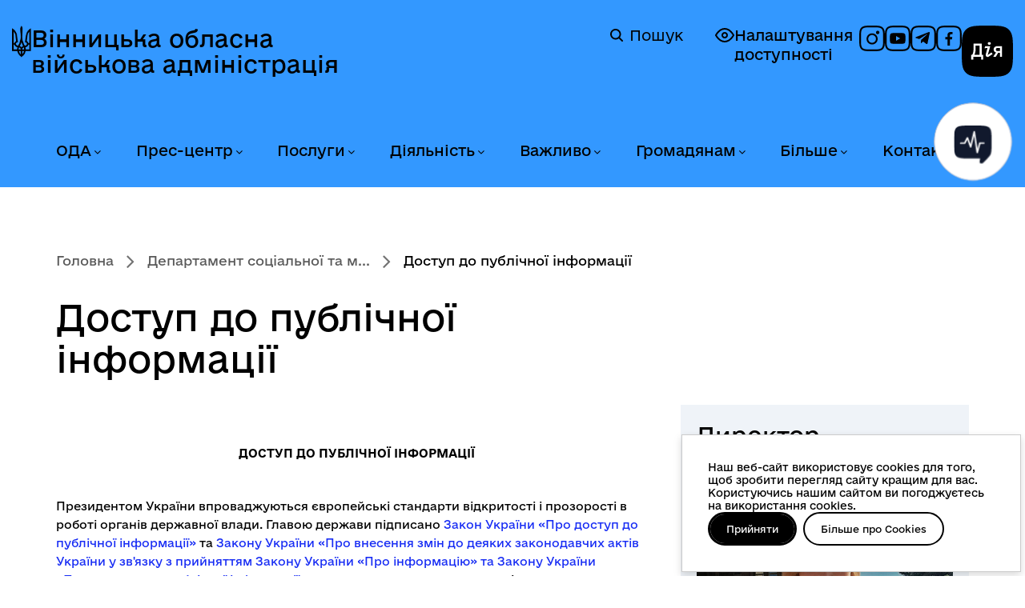

--- FILE ---
content_type: text/html; charset=utf-8
request_url: https://vin.gov.ua/dep-smp/dostup-do-publichnoi-informatsii
body_size: 19221
content:
<!DOCTYPE html>
<html xmlns="http://www.w3.org/1999/xhtml" xml:lang="uk-ua"
    lang="uk-ua" dir="ltr">

<head>
    <meta http-equiv="X-UA-Compatible" content="IE=edge">
    <meta name="viewport" content="width=device-width, initial-scale=1">
        <!-- head -->
    <meta charset="utf-8">
	<meta name="description" content="Вінницька обласна державна адміністрація - офіційний вебсайт">
	<title>Доступ до публічної інформації — Вінницька обласна військова адміністрація</title>
	<link href="/dep-smp/dostup-do-publichnoi-informatsii?format=feed&amp;type=rss" rel="alternate" type="application/rss+xml" title="RSS 2.0">
	<link href="/dep-smp/dostup-do-publichnoi-informatsii?format=feed&amp;type=atom" rel="alternate" type="application/atom+xml" title="Atom 1.0">
	<link href="/images/system/logo_v.png" rel="shortcut icon" type="image/vnd.microsoft.icon">
<link href="//fonts.googleapis.com/css?family=Open+Sans:300,300italic,regular,italic,600,600italic,700,700italic,800,800italic&amp;amp;subset=latin" rel="stylesheet" />
	<link href="/templates/webhit/css/bootstrap.min.css?v=2.02" rel="stylesheet" />
	<link href="/templates/webhit/css/font-awesome.min.css?v=2.02" rel="stylesheet" />
	<link href="/templates/webhit/css/custom.css?v=2.02" rel="stylesheet" />
	<link href="/templates/webhit/css/consent.css?v=2.02" rel="stylesheet" />
	<link href="/templates/webhit/css/legacy.css?v=2.02" rel="stylesheet" />
	<link href="/templates/webhit/css/template.css?v=2.02" rel="stylesheet" />
	<link href="/templates/webhit/css/presets/preset1.css?v=2.02" rel="stylesheet" class="preset" />
	<link href="/templates/webhit/css/frontend-edit.css?v=2.02" rel="stylesheet" />
	<style>body{font-family:Open Sans, sans-serif; font-weight:300; }</style>
	<style>h1{font-family:Open Sans, sans-serif; font-weight:800; }</style>
	<style>h2{font-family:Open Sans, sans-serif; font-weight:600; }</style>
	<style>h3{font-family:Open Sans, sans-serif; font-weight:normal; }</style>
	<style>h4{font-family:Open Sans, sans-serif; font-weight:normal; }</style>
	<style>h5{font-family:Open Sans, sans-serif; font-weight:600; }</style>
	<style>h6{font-family:Open Sans, sans-serif; font-weight:600; }</style>
	<style>@media (min-width: 1400px) {
.container {
max-width: 1140px;
}
}</style>
	<style>#sp-top-header{ padding:15px 0 0 0; }</style>
	<style>#sp-header{ background-image:url("/images/system/header.jpg");background-repeat:no-repeat;background-size:inherit;background-position:50% 100%;padding:40px 0px 20px 0px; }</style>
	<style>#sp-breadcrumb{ background-color:#4764a2;color:#ffffff; }</style>
	<style>#sp-bottom{ background-color:#ffffff;padding:45px 0px 10px 0px; }</style>
	<style>#sp-footer{ padding:0px 9%;margin:60px 0px 40px 0px; }</style>
	<style>#sp-copyright{ background-color:#4764a2;color:#ffffff;padding:20px 0; }</style>
<script type="application/json" class="joomla-script-options new">{"system.paths":{"root":"","rootFull":"https:\/\/vin.gov.ua\/","base":"","baseFull":"https:\/\/vin.gov.ua\/"},"csrf.token":"dcd14c687f091a1d726a8655a6eaa34f"}</script>
	<script src="/media/system/js/core.min.js?3b2c7481f479d57ca6a59403341a2e378a288779"></script>
	<script src="/media/vendor/webcomponentsjs/js/webcomponents-bundle.min.js?2.6.0" nomodule defer></script>
	<script src="/media/vendor/bootstrap/js/bootstrap-es5.min.js?5.1.3" nomodule defer></script>
	<script src="/media/system/js/joomla-hidden-mail-es5.min.js?1cfc80b808ad9e3fd8ab87262511f36ad9057bac" nomodule defer></script>
	<script src="/media/com_content/js/articles-list-es5.min.js?4d40a071d6672febde9190f361c8adecc94917d8" nomodule defer></script>
	<script src="/media/com_content/js/articles-list.min.js?4efda122de260213f85aceee619bfc3ea5b4a0aa" type="module"></script>
	<script src="/media/system/js/joomla-hidden-mail.min.js?6829a5ca62409c5d92c27b7c42bad9e81b3a480a" type="module"></script>
	<script src="/media/vendor/jquery/js/jquery.min.js?3.6.0"></script>
	<script src="/media/legacy/js/jquery-noconflict.min.js?04499b98c0305b16b373dff09fe79d1290976288"></script>
	<script src="/media/vendor/bootstrap/js/alert.min.js?5.1.3" type="module"></script>
	<script src="/media/vendor/bootstrap/js/button.min.js?5.1.3" type="module"></script>
	<script src="/media/vendor/bootstrap/js/carousel.min.js?5.1.3" type="module"></script>
	<script src="/media/vendor/bootstrap/js/collapse.min.js?5.1.3" type="module"></script>
	<script src="/media/vendor/bootstrap/js/dropdown.min.js?5.1.3" type="module"></script>
	<script src="/media/vendor/bootstrap/js/modal.min.js?5.1.3" type="module"></script>
	<script src="/media/vendor/bootstrap/js/offcanvas.min.js?5.1.3" type="module"></script>
	<script src="/media/vendor/bootstrap/js/popover.min.js?5.1.3" type="module"></script>
	<script src="/media/vendor/bootstrap/js/scrollspy.min.js?5.1.3" type="module"></script>
	<script src="/media/vendor/bootstrap/js/tab.min.js?5.1.3" type="module"></script>
	<script src="/media/vendor/bootstrap/js/toast.min.js?5.1.3" type="module"></script>
	<script src="/templates/webhit/js/bootstrap.min.js?v=2.02"></script>
	<script src="/templates/webhit/js/jquery.sticky.js?v=2.02"></script>
	<script src="/templates/webhit/js/main.js?v=2.02"></script>
	<script src="/templates/webhit/js/select-library.js?v=2.02"></script>
	<script src="/templates/webhit/js/rearrange-slides.js?v=2.02"></script>
	<script src="/templates/webhit/js/consent.js?v=2.02"></script>
	<script src="/templates/webhit/js/frontend-edit.js?v=2.02"></script>
	<script>
var sp_preloader = '0';
</script>
	<script>
var sp_gotop = '1';
</script>
	<script>
var sp_offanimation = 'default';
</script>

    </head>

<body class="site com-content view-category no-layout no-task itemid-222 uk-ua ltr  sticky-header layout-fluid off-canvas-menu-init">
    <script>
        const body = document.querySelector('body');
        if (localStorage.getItem('accessibility-version')) {
            body.classList.add('accessibility-version');
        } else {
            body.classList.remove('accessibility-version');
        }
    </script>
    <a href="#sp-section-3" class="skip-link link" aria-label="Перейти до головного меню">Перейти до головного меню</a>
    <a href="#sp-main-body" class="skip-link link" aria-label="Перейти до головного вмісту">Перейти до головного вмісту</a>
    <a href="#sp-footer" class="skip-link link" aria-label="Перейти до головного колонтитула">Перейти до головного колонтитула</a>
    <div class="off-canvas-menu-wrap">
        <div class="body-innerwrapper">
            <section id="sp-top-header"><div class="container"><div class="row"><div id="sp-user4" class="col-lg-12 d-none d-lg-block"><div class="sp-column "></div></div></div></div></section><header id="sp-header"><div class="container"><div class="row"><div id="sp-logo" class="col-8 col-lg-6 "><div class="sp-column ">	<a id="offcanvas-toggler" class="visible-sm visible-xs" href="#" aria-label="Відкрити меню"><i class="fa fa-bars"></i></a><div class="logo"><a href="/">Вінницька обласна військова адміністрація</a><a href="/"><img class="sp-default-logo" src="/images/system/logo.png" alt="Вінницька обласна військова адміністрація"><img class="sp-retina-logo" src="/images/system/logo_retina.png" alt="Вінницька обласна військова адміністрація" width="38" height="63"></a></div><div class="rdesc" data-toggle="modal" data-target="#headerInfoModal"></div></div></div><div id="sp-search" class="col-lg-6 "><div class="sp-column "><div class="sp-module temp"><div class="sp-module-content">
<div id="mod-custom112" class="mod-custom custom">
    <p class="a11y"><a class="accessibility-link" href="#" rel="alternate"> <img src="/templates/webhit/images/icons/accessibility-off.svg" alt="icon" /> Налаштування доступності </a></p>
<div class="social"><a href="https://www.instagram.com/vinnytsia_oda/" target="_blank" rel="noopener" aria-label="Профіль в Instagram"> <img src="/templates/webhit/images/icons/social-inst.svg" alt="icon" /> </a> <a href="https://www.youtube.com/@depinformcomvinoda9030" target="_blank" rel="noopener" aria-label="Канал на YouTube"> <img src="/templates/webhit/images/icons/social-yt.svg" alt="icon" /> </a> <a href="https://t.me/VinnytsiaODA" target="_blank" rel="noopener noreferrer" aria-label="Канал в Telegram"> <img src="/templates/webhit/images/icons/social-tg.svg" alt="icon" /> </a> <a href="https://www.facebook.com/1depinformcom" target="_blank" rel="noopener" aria-label="Сторінка на Facebook"> <img src="/templates/webhit/images/icons/social-fb.svg" alt="icon" /> </a></div>
<p><a class="diia-logo-wrapper" href="https://diia.gov.ua/" target="_blank" rel="noopener"> <img class="diia-logo" src="/templates/webhit/images/icons/dia-logo.svg" alt="Дія" /> <span class="sr-only">Дія</span> </a></p></div>
</div></div><div class="sp-module "><div class="sp-module-content"><div class="search">
    <a href="/component/search" class="header-search">
	    <img alt="Пошук" width="16px" height="24px" src="/templates/webhit/icons/magnifier.svg" />
	    Пошук
	</a>
</div>
</div></div></div></div></div></div></header><section id="sp-section-3" class=" menu-section"><div class="container"><div class="row"><div id="sp-menu" class="col-lg-12 "><div class="sp-column ">			<div class='sp-megamenu-wrapper'>
				<a id="offcanvas-toggler" class="visible-sm visible-xs" href="#"><i class="fa fa-bars"></i></a>
				<ul class="sp-megamenu-parent menu-fade hidden-sm hidden-xs"><li class="sp-menu-item sp-has-child oda"><a  href="/oda"  >ОДА</a><div class="sp-dropdown sp-dropdown-main sp-menu-right" style="width: 300px;"><div class="sp-dropdown-inner"><ul class="sp-dropdown-items"><li class="sp-menu-item"><a  href="/oda/osnovni-zavdannia-ta-normatyvno-pravovi-zasady-diialnosti"  >Основні завдання та нормативно-правові засади діяльності</a></li><li class="sp-menu-item"><a  href="/oda/normatyvno-pravovi-dokumenty"  >Нормативно-правові документи</a></li><li class="sp-menu-item"><a  href="/oda/orhany-vlady"  >Органи влади</a></li><li class="sp-menu-item"><a  href="/oda/kerivnytstvo"  >Керівництво</a></li><li class="sp-menu-item"><a  href="/oda/funktsii-ta-povnovazhennia-oda"  >Функції та повноваження ОДА</a></li><li class="sp-menu-item"><a  href="/oda/vakansii-konkursy-na-zamishchennia-vakantnykh-posad"  >Вакансії, конкурси на заміщення вакантних посад</a></li><li class="sp-menu-item"><a  href="/oda/stazhuvannia-molodi"  >Стажування молоді</a></li><li class="sp-menu-item"><a  href="/oda/vnutrishnii-audyt"  >Внутрішній аудит</a></li><li class="sp-menu-item"><a  href="/oda/orhanizatsiina-struktura-oblderzhadministratsii"  >Організаційна структура облдержадміністрації</a></li><li class="sp-menu-item"><a  href="/oda/predstavnyk-uriadovoho-upovnovazhenoho"  >Представник Урядового уповноваженого</a></li></ul></div></div></li><li class="sp-menu-item sp-has-child news"><a  href="/news"  >Прес-центр</a><div class="sp-dropdown sp-dropdown-main sp-menu-right" style="width: 300px;"><div class="sp-dropdown-inner"><ul class="sp-dropdown-items"><li class="sp-menu-item"><a  href="/news/ostanni-novyny"  >Останні новини</a></li><li class="sp-menu-item"><a  href="/news/top-novyny"  >Топ новини</a></li><li class="sp-menu-item"><a  href="/news/terytorialna-oborona"  >Територіальна оборона</a></li><li class="sp-menu-item"><a  href="/news/zdorova-ukraina"  >Здорова Україна</a></li><li class="sp-menu-item"><a  href="/news/eukraina"  >EUкраїна</a></li><li class="sp-menu-item"><a  href="/news/oholoshennia"  >Оголошення</a></li><li class="sp-menu-item"><a  href="/news/fotohalereia?types[0]=1"  >Фотогалерея</a></li><li class="sp-menu-item"><a  href="/news/videohalereia?types[0]=1"  >Відеогалерея</a></li><li class="sp-menu-item"><a  href="/news/anonsy-podii"  >Анонси подій</a></li></ul></div></div></li><li class="sp-menu-item sp-has-child konsultatsii"><a  href="/administratyvni-posluhy"  >Послуги</a><div class="sp-dropdown sp-dropdown-main sp-menu-right" style="width: 300px;"><div class="sp-dropdown-inner"><ul class="sp-dropdown-items"><li class="sp-menu-item"><a  href="/administratyvni-posluhy/administratyvni-posluhy-iaki-nadaiut-strukturni-pidrozdily-oda"  >Адміністративні послуги, які надаються облдержадміністрацією та її структурними підрозділами</a></li><li class="sp-menu-item"><a  href="/administratyvni-posluhy/elektronni-posluhy"  >Електронні послуги</a></li><li class="sp-menu-item"><a  href="/administratyvni-posluhy/tsentry-nadannia-administratyvnykh-posluh-u-vinnytskii-oblasti"  >Центри надання адміністративних послуг у Вінницькій області </a></li><li class="sp-menu-item"><a  href="/administratyvni-posluhy/kartuvannia-posluh"  >Картування послуг</a></li><li class="sp-menu-item"><a  href="/administratyvni-posluhy/dozvilni-dokumenty-iaki-nadaiutsia-oblderzhadministratsiieiu-ta-ii-strukturnymy-pidrozdilamy"  >Дозвільні документи, які надаються облдержадміністрацією та її структурними підрозділами</a></li></ul></div></div></li><li class="sp-menu-item sp-has-child invest"><a  href="/invest"  >Діяльність</a><div class="sp-dropdown sp-dropdown-main sp-menu-right" style="width: 300px;"><div class="sp-dropdown-inner"><ul class="sp-dropdown-items"><li class="sp-menu-item"><a  href="/invest/oblasni-prohramy"  >Обласні програми</a></li><li class="sp-menu-item"><a  href="/invest/prohramy-rozvytku"  >Програми розвитку</a></li><li class="sp-menu-item"><a  href="/invest/mizhnarodne-spivrobitnytstvo"  >Міжнародне співробітництво</a></li><li class="sp-menu-item"><a  href="/invest/rehionalnyi-ofis-mizhnarodnoho-spivrobitnytstva"  >Регіональний офіс міжнародного співробітництва</a></li><li class="sp-menu-item"><a  href="/invest/upravlinnia-obiektamy-derzhavnoi-vlasnosti"  >Управління об'єктами державної власності</a></li><li class="sp-menu-item"><a  href="/invest/yevropeiska-intehratsiia"  >Європейська інтеграція</a></li><li class="sp-menu-item"><a  href="/invest/investoram"  >Інвесторам</a></li><li class="sp-menu-item"><a  href="/invest/derzhavni-zakupivli"  >Державні закупівлі</a></li><li class="sp-menu-item"><a  href="/invest/rehuliatorna-diialnist"  >Регуляторна діяльність</a></li><li class="sp-menu-item"><a  href="/invest/spivrobitnytstvo-z-nato"  >Співробітництво з НАТО</a></li><li class="sp-menu-item"><a  href="/invest/prozorist-i-pidzvitnist"  >Прозорість і підзвітність</a></li></ul></div></div></li><li class="sp-menu-item sp-has-child"><a  href="/vazhlyvo"  >Важливо</a><div class="sp-dropdown sp-dropdown-main sp-menu-right" style="width: 300px;"><div class="sp-dropdown-inner"><ul class="sp-dropdown-items"><li class="sp-menu-item sp-has-child"><a  href="/vazhlyvo/biznesu"  >Бізнесу</a><div class="sp-dropdown sp-dropdown-sub sp-menu-right" style="width: 300px;"><div class="sp-dropdown-inner"><ul class="sp-dropdown-items"><li class="sp-menu-item"><a  href="/vazhlyvo/biznesu/dialoh-vlady-ta-biznesu"  >Діалог влади та бізнесу</a></li><li class="sp-menu-item"><a  href="/vazhlyvo/biznesu/pidtrymka-biznesu"  >Підтримка бізнесу</a></li><li class="sp-menu-item"><a  href="/vazhlyvo/biznesu/rehionalna-rada-pidpryiemtsiv" rel="noopener noreferrer" target="_blank" >Регіональна рада підприємців </a></li></ul></div></div></li><li class="sp-menu-item"><a  href="/vazhlyvo/zapobihannia-proiavam-koruptsii"  >Запобігання проявам корупції</a></li><li class="sp-menu-item"><a  href="/vazhlyvo/rozvytok-tsyfrovykh-navychok-ta-tsyfrovykh-prav-hromadian"  >Розвиток цифрових навичок та цифрових прав громадян</a></li><li class="sp-menu-item"><a  href="/vazhlyvo/kiberbezpeka-pid-chas-viiny"  >Кібербезпека під час війни</a></li><li class="sp-menu-item"><a  href="/vazhlyvo/broniuvannia-viiskovozoboviazanykh"  >Бронювання військовозобов’язаних</a></li><li class="sp-menu-item"><a  href="/vazhlyvo/protokoly-zasidan-oblasnoi-komisii-z-pytan-tekhnohenno-ekolohichnoi-bezpeky-ta-nadzvychainoi-sytuatsii"  >Протоколи засідань обласної комісії з питань ТЕБ та НС</a></li><li class="sp-menu-item"><a  href="/vazhlyvo/protokoly-zasidan-oblasnoi-komisii-z-rozpodilu-publichnykh-investytsii"  >Протоколи засідань обласної комісії з розподілу публічних інвестицій</a></li></ul></div></div></li><li class="sp-menu-item sp-has-child"><a  href="/hromadianam"  >Громадянам</a><div class="sp-dropdown sp-dropdown-main sp-menu-right" style="width: 300px;"><div class="sp-dropdown-inner"><ul class="sp-dropdown-items"><li class="sp-menu-item sp-has-child gromada"><a  href="/hromadianam/gromada"  >Громадянське суспільство</a><div class="sp-dropdown sp-dropdown-sub sp-menu-right" style="width: 300px;"><div class="sp-dropdown-inner"><ul class="sp-dropdown-items"><li class="sp-menu-item"><a  href="/hromadianam/gromada/mekhanizmy-i-protsedury"  >Механізми та процедури</a></li><li class="sp-menu-item"><a  href="/hromadianam/gromada/koordynatsiina-rada-z-pytan-utverdzhennia-ukrainskoi-natsionalnoi-ta-hromadianskoi-identychnosti"  >Координаційна рада з питань утвердження української національної та громадянської ідентичності</a></li><li class="sp-menu-item sp-has-child"><a  href="/hromadianam/gromada/konsultatsii-z-hromadskistiu"  >Консультації з громадськістю</a><div class="sp-dropdown sp-dropdown-sub sp-menu-right" style="width: 300px;"><div class="sp-dropdown-inner"><ul class="sp-dropdown-items"><li class="sp-menu-item"><a  href="/hromadianam/gromada/konsultatsii-z-hromadskistiu/normatyvno-pravova-baza"  >Нормативно-правова база</a></li><li class="sp-menu-item"><a  href="/hromadianam/gromada/konsultatsii-z-hromadskistiu/elektronni-konsultatsii"  >Електронні консультації</a></li><li class="sp-menu-item"><a  href="/hromadianam/gromada/konsultatsii-z-hromadskistiu/vidpovidalni-osoby-za-orhanizatsiiu-ta-provedennia-konsultatsii-z-hromadskistiu"  >Відповідальні особи за організацію та проведення консультацій з громадськістю</a></li><li class="sp-menu-item"><a  href="/hromadianam/gromada/konsultatsii-z-hromadskistiu/plan-provedennia-konsultatsii"  >План проведення консультацій</a></li><li class="sp-menu-item"><a  href="/hromadianam/gromada/konsultatsii-z-hromadskistiu/anonsy-konsultatsii"  >Анонси консультацій</a></li><li class="sp-menu-item"><a  href="/hromadianam/gromada/konsultatsii-z-hromadskistiu/publichne-hromadske-obhovorennia"  >Публічне громадське обговорення</a></li><li class="sp-menu-item"><a  href="/hromadianam/gromada/konsultatsii-z-hromadskistiu/zvity-za-rezultatamy-obhovorennia"  >Звіти за результатами обговорення</a></li><li class="sp-menu-item"><a  href="/hromadianam/gromada/konsultatsii-z-hromadskistiu/publichni-zvity-orhaniv-vykonavchoi-vlady"  >Публічні звіти органів виконавчої влади</a></li></ul></div></div></li><li class="sp-menu-item"><a  href="/hromadianam/gromada/hromadska-rada"  >Громадська рада</a></li><li class="sp-menu-item"><a  href="/hromadianam/gromada/hromadska-ekspertyza"  >Громадська експертиза</a></li><li class="sp-menu-item"><a  href="/hromadianam/gromada/diialnist-hromadskykh-orhanizatsii-vinnychchyny"  >Діяльність інститутів ГС Вінниччини</a></li><li class="sp-menu-item"><a  href="/hromadianam/gromada/koordynatsiina-rada"  >Координаційна рада</a></li><li class="sp-menu-item"><a  href="/hromadianam/gromada/normatyvno-pravovi-akty"  >Нормативно-правові акти</a></li><li class="sp-menu-item"><a  href="/hromadianam/gromada/instytuty-hromadianskoho-suspilstva-vinnychchyny"  >Інститути ГС Вінниччини</a></li><li class="sp-menu-item"><a  href="/hromadianam/gromada/oholoshennia-dlia-instytutiv-hromadianskoho-suspilstva"  >Оголошення для інститутів ГС</a></li><li class="sp-menu-item"><a  href="/hromadianam/gromada/finansova-pidtrymka-instytutiv-hromadianskoho-suspilstva"  >Фінансова підтримка інститутів ГС</a></li><li class="sp-menu-item"><a  href="/hromadianam/gromada/oblasna-komisiia-z-reabilitatsii"  >Обласна комісія з реабілітації</a></li><li class="sp-menu-item"><a  href="/hromadianam/gromada/inshe"  >Інше</a></li></ul></div></div></li><li class="sp-menu-item"><a  href="/hromadianam/veteranam"  >Ветеранам</a></li><li class="sp-menu-item"><a  href="/hromadianam/rada-volonteriv"  >Рада волонтерів при Вінницькій ОВА</a></li><li class="sp-menu-item sp-has-child"><a  href="/hromadianam/informatsiia-dlia-vpo"  >Інформація для ВПО</a><div class="sp-dropdown sp-dropdown-sub sp-menu-right" style="width: 300px;"><div class="sp-dropdown-inner"><ul class="sp-dropdown-items"><li class="sp-menu-item"><a  href="/hromadianam/informatsiia-dlia-vpo/normatyvno-pravovi-dokumenty-z-pytan-vpo"  >Нормативно-правові документи з питань ВПО</a></li><li class="sp-menu-item"><a  href="/hromadianam/informatsiia-dlia-vpo/dopomoha-vnutrishno-peremishchenym-osobam-na-prozhyvannia"  >Допомога внутрішньо переміщеним особам на проживання</a></li><li class="sp-menu-item"><a  href="/hromadianam/informatsiia-dlia-vpo/rada-vpo"  >Рада ВПО</a></li><li class="sp-menu-item"><a  href="/hromadianam/informatsiia-dlia-vpo/korysna-informatsiia-dlia-vpo"  >Корисна інформація для ВПО</a></li><li class="sp-menu-item"><a  href="/hromadianam/informatsiia-dlia-vpo/novyny-vpo"  >Новини ВПО</a></li></ul></div></div></li><li class="sp-menu-item sp-has-child info"><a  href="/hromadianam/info"  >Публічна інформація</a><div class="sp-dropdown sp-dropdown-sub sp-menu-right" style="width: 300px;"><div class="sp-dropdown-inner"><ul class="sp-dropdown-items"><li class="sp-menu-item"><a  href="/hromadianam/info/dostup-do-publichnoi-informatsii"  >Доступ до публічної інформації</a></li><li class="sp-menu-item"><a  href="/hromadianam/info/publichni-dokumenty-ta-zvity"  >Публічні документи та звіти</a></li><li class="sp-menu-item"><a  href="/hromadianam/info/elektronnyi-zapyt-na-publichnu-informatsiiu"  >Електронний запит на публічну інформацію</a></li></ul></div></div></li><li class="sp-menu-item"><a  href="/hromadianam/nabory-vidkrytykh-danykh"  >Набори відкритих даних</a></li><li class="sp-menu-item sp-has-child"><a  href="/hromadianam/zvernennia-hromadian"  >Звернення громадян</a><div class="sp-dropdown sp-dropdown-sub sp-menu-right" style="width: 300px;"><div class="sp-dropdown-inner"><ul class="sp-dropdown-items"><li class="sp-menu-item"><a  href="/hromadianam/zvernennia-hromadian/elektronne-zvernennia-note"  >Електронне звернення</a></li></ul></div></div></li><li class="sp-menu-item"><a  href="https://www.drv.gov.ua/portal/cm?start"  >Державний реєстр виборців</a></li></ul></div></div></li><li class="sp-menu-item sp-has-child bilshe"><a  href="/bilshe"  >Більше</a><div class="sp-dropdown sp-dropdown-main sp-menu-right" style="width: 300px;"><div class="sp-dropdown-inner"><ul class="sp-dropdown-items"><li class="sp-menu-item sp-has-child"><a  href="/bilshe/humanitarna-dopomoha"  >Благодійна (гуманітарна) допомога</a><div class="sp-dropdown sp-dropdown-sub sp-menu-right" style="width: 300px;"><div class="sp-dropdown-inner"><ul class="sp-dropdown-items"><li class="sp-menu-item"><a  href="/bilshe/humanitarna-dopomoha/novyny"  >Новини</a></li><li class="sp-menu-item"><a  href="/bilshe/humanitarna-dopomoha/robocha-hrupa-z-pytan-humanitarnoi-dopomohy"  >Робоча група з питань гуманітарної допомоги</a></li></ul></div></div></li><li class="sp-menu-item sp-has-child region"><a  href="/bilshe/region"  >Про область</a><div class="sp-dropdown sp-dropdown-sub sp-menu-right" style="width: 300px;"><div class="sp-dropdown-inner"><ul class="sp-dropdown-items"><li class="sp-menu-item"><a  href="/bilshe/region/vinnychchyna-perlyna-podillia"  >Вінниччина - перлина Поділля</a></li><li class="sp-menu-item"><a  href="/bilshe/region/vinnichchina-e-shcho-skazati"  >Вінниччина. Є що сказати</a></li><li class="sp-menu-item"><a  href="/bilshe/region/vinnychchyna-turystychna"  >Вінниччина туристична</a></li><li class="sp-menu-item"><a  href="/bilshe/region/politychna-palitra-vinnychchyny"  >Політична палітра Вінниччини</a></li><li class="sp-menu-item"><a  href="/bilshe/region/zmi-vinnychchyny"  >ЗМІ Вінниччини</a></li><li class="sp-menu-item"><a  href="/bilshe/region/vinnychany-v-istorii"  >Вінничани в історії</a></li><li class="sp-menu-item"><a  href="/bilshe/region/ukrainski-tradytsii-na-podilli"  >Українські традиції на Поділлі</a></li></ul></div></div></li><li class="sp-menu-item"><a  href="/bilshe/henderna-polityka"  >Гендерна політика</a></li><li class="sp-menu-item"><a  href="/bilshe/stvorennia-bezbariernoho-prostoru"  >Створення безбар'єрного простору</a></li><li class="sp-menu-item"><a  href="/bilshe/deinstytualizatsiia"  >Деінституціалізація</a></li><li class="sp-menu-item"><a  href="/bilshe/biudzhetnyi-zapyt-ta-biudzhetna-prohrama"  >Бюджетний запит та бюджетна програма</a></li><li class="sp-menu-item"><a  href="/bilshe/ochyshchennia-vlady"  >Очищення влади</a></li><li class="sp-menu-item"><a  href="/bilshe/knyhovydannia"  >Книговидання</a></li><li class="sp-menu-item"><a  href="/bilshe/ievidnovlennia"  >єВідновлення</a></li></ul></div></div></li><li class="sp-menu-item sp-has-child"><a  href="/kontakty"  >Контакти</a><div class="sp-dropdown sp-dropdown-main sp-menu-right" style="width: 300px;"><div class="sp-dropdown-inner"><ul class="sp-dropdown-items"><li class="sp-menu-item"><a  href="/kontakty/aparat-ova"  >Апарат ОВА</a></li><li class="sp-menu-item"><a  href="/kontakty/spysok-telefoniv-oblasnykh-ustanov-ta-orhanizatsii"  >Список телефонів структурних підрозділів обласної військової адміністрації</a></li><li class="sp-menu-item"><a  href="/kontakty/strukturni-pidrozdily-ova"  >Структурні підрозділи ОВА</a></li><li class="sp-menu-item"><a  href="/kontakty/raionni-derzhavni-administratsii-vinnytskoi-oblasti"  >Районні державні адміністрації Вінницької області</a></li><li class="sp-menu-item"><a  href="/kontakty/miski-rady-mist-oblasnoho-znachennia"  >Міські ради міст обласного значення</a></li><li class="sp-menu-item"><a  href="/kontakty/terytorialni-orhany"  >Територіальні органи</a></li><li class="sp-menu-item"><a  href="/kontakty/rehionalni-terytorialni-orhany-natssotssluzhby"  >Регіональні територіальні органи Нацсоцслужби</a></li><li class="sp-menu-item"><a  href="/kontakty/kontakty-dlia-veteraniv-viiny-ta-chleniv-rodyn-zahyblykh-zakhysnykiv-ta-zakhysnyts"  >Контакти для ветеранів війни та членів родин загиблих захисників та захисниць</a></li></ul></div></div></li></ul>			</div>
		</div></div></div></div></section><section id="sp-breadcrumb"><div class="container"><div class="row"><div id="sp-breadcrumb" class="col-lg-12 "><div class="sp-column "><div class="sp-module "><div class="sp-module-content">
<ol class="breadcrumb">
	<li><i class="fa fa-home"></i></li><li><a href="/" class="pathway">Головна</a></li><li><a href="/dep-smp" class="pathway">Департамент соціальної та м...</a></li><li class="active">Доступ до публічної інформації</li></ol>
</div></div></div></div></div></div></section><section id="sp-page-title"><div class="row"><div id="sp-title" class="col-lg-12 "><div class="sp-column "></div></div></div></section><section id="sp-main-body"><div class="container"><div class="row"><div id="sp-component" class="col-lg-8 "><div class="sp-column "><div id="system-message-container">
	</div>
<section class="category-list">

    		<div class="page-header">
			<h1> Доступ до публічної інформації </h1>
		</div>
		<div class="cat-items">
		
<form action="https://vin.gov.ua/dep-smp/dostup-do-publichnoi-informatsii" method="post" name="adminForm" id="adminForm" class="com-content-category__articles">
    
            <div class="com-content-category__pagination btn-group float-end">
            <label for="limit" class="visually-hidden">
                Показувати            </label>
            <select id="limit" name="limit" class="form-select" onchange="this.form.submit()">
	<option value="5">5</option>
	<option value="10" selected="selected">10</option>
	<option value="15">15</option>
	<option value="20">20</option>
	<option value="25">25</option>
	<option value="30">30</option>
	<option value="50">50</option>
	<option value="100">100</option>
	<option value="0">Усі</option>
</select>
        </div>
    
                
        
            <div>
        <input type="hidden" name="filter_order" value="">
        <input type="hidden" name="filter_order_Dir" value="">
        <input type="hidden" name="limitstart" value="">
        <input type="hidden" name="task" value="">
    </div>
</form>
	</div>



	<div class="category-desc">
				<p style="text-align: center;"><strong>ДОСТУП ДО ПУБЛІЧНОЇ ІНФОРМАЦІЇ</strong></p>
<p style="text-align: center;"> </p>
<p>Президентом України впроваджуються європейські стандарти відкритості і прозорості в роботі органів державної влади. Главою держави підписано<a href="http://zakon1.rada.gov.ua/laws/show/2939-17" rel="alternate"> <span style="color: #172cf4;">Закон України «Про доступ до публічної інформації»</span></a> та <span style="color: #172cf4;"><a style="color: #172cf4;" href="http://zakon4.rada.gov.ua/laws/show/1170-18" rel="alternate">Закону України «Про внесення змін до деяких законодавчих актів України у зв'язку з прийняттям Закону України «Про інформацію» та Закону України «Про доступу до публічної інформації»»</a></span>, що стало важливим кроком підтвердження того, що наша країна й надалі просуватиметься шляхом європейського розвитку. <br />На виконання цього закону Президент України підписав Указ <span style="color: #172cf4;"><a style="color: #172cf4;" href="http://zakon2.rada.gov.ua/laws/show/547/2011" rel="alternate">«Питання забезпечення органами виконавчої влади доступу до публічної інформації»</a>.</span> Цей Указ покликані забезпечити реалізацію конституційного права громадян вільно збирати, зберігати, використовувати і поширювати інформацію.</p>
<p><span style="color: #172cf4;"><a style="color: #172cf4;" href="http://zakon3.rada.gov.ua/laws/show/835-2015-%D0%BF" rel="alternate">Постанова Кабінету Міністрів України від 21 жовтня 2015 року №835  «Про затвердження Положення про набори даних, які підлягають опрелюдненню у формі відкритих даних»</a></span></p>
<p><span style="color: #172cf4;"><a style="color: #172cf4;" href="http://www.vin.gov.ua/dep-smp/dostup-do-publichnoi-informatsii/195-dokumenty" rel="alternate">Нормативна база</a></span></p>
<p> </p>
<p><strong>ОФОРМЛЕННЯ ЗАПИТУ НА ІНФОРМАЦІЮ</strong></p>
<p>Запит на інформацію до Департаменту соціальної та молодіжної політики облдержадміністрації (індивідуальний або колективний) може подаватися в усній, письмовій чи іншій формі (поштою, факсом, телефоном, електронною поштою) на вибір запитувача:<br />· особисто (з наданням консультації): перший поверх, праве крило (для осіб з обмеженими можливостями); <br />· поштою на адресу: 21036, м. Вінниця, вул. Хмельницьке шосе 7 (перший поверх), Департамент соціальної та молодіжної політики Вінницької облдержадміністрації (на конверті вказувати "Публічна інформація");<br />· телефоном – (0432) 32-72-30;<br />. електронною поштою – <span style="color: #172cf4;"><joomla-hidden-mail style="color: #172cf4;"  is-link="1" is-email="1" first="ZHNtcA==" last="dmluLmdvdi51YQ==" text="ZHNtcEB2aW4uZ292LnVh" base="" >Ця електронна адреса захищена від спам-ботів. Вам необхідно увімкнути JavaScript, щоб побачити її.</joomla-hidden-mail></span></p>
<p>Розпорядок роботи(до закінчення дії карантину):пн-чт з 9.00 до 18.00, пт з 9.00 до 16.45, обідня перерва з 13.00 до 13.45, вихідні дні - субота, неділя.</p>
<p>Відповідь на запит на інформацію може бути надіслано письмово, електронною поштою. Також, інформація може бути отримана безпосередньо в приміщенні Департаменту (скріншот, ксерокс, фото).</p>
<p>Спеціальним місцем для роботи запитувачів з документами та їх копіями визначено кабінет  – відділу з питань документообігу (перший поверх, праве крило) Департаменту соціальної та молодіжної політики облдержадміністрації (вул. Хмельницьке шосе, 7, м. Вінниця).</p>
<p>Якщо запитувана запитувачем інформація передбачає виготовлення копій документів обсягом більш як 10 сторінок, то відповідно до пунктів 2, 3 статті 21 Закону України «Про доступ до публічної інформації» запитувач зобов’язаний відшкодувати фактичні витрати на копіювання та друк згідно із наказом директора Департаменту від 24 березня 2016 року №57 «Про затвердження Порядку відшкодування та розміру фактичних витрат на копіювання або друк документів, що надаються за запитом на інформацію, розпорядником якої є Департамент Вінницької облсаної державної адміністрації», зареєстрованим в Головному територіальному управлінні юстиції у Вінницькій області 01 квітня 2016 року за №9/1059.<br /><br /><b><u>Кошти перераховувати:</u></b></p>
<p>Одержувач: Департамент соціальної та молодіжної політики Вінницької обласної державної адміністрації</p>
<p>ЄДРПОУ 40159685</p>
<p>Р/р № 35219005092835</p>
<p>МФО 820172</p>
<p>Банк: Держказначейська служба України м.Київ</p>
<p>Призначення платежу: КЕКВ 2210 відшкодування витрат на копіювання (друк) за запитом (витратні матеріали).</p>
<p> </p>
<p><span style="color: #172cf4;"><a style="color: #172cf4;" href="/images/doc/vin/dep-soc-pol/Forma.pdf" rel="alternate">Форма запиту.pdf (Розмір - 338КБ)</a></span></p>
<p> </p>
<p><span style="color: #172cf4;">1. <a style="color: #172cf4;" href="/dep-smp/dostup-do-publichnoi-informatsii/195-dokumenty/7031-informatsiia-pro-mistseznakhodzhennia-poshtovu-adresu-nomery-zasobiv-zviazku-adresa-elektronnoi-poshty-departamentu" rel="alternate">Інформація про місцезнаходження, поштова адреса, номери засобів зв'язку, адреса електронної пошти Департаменту соціальної та молодіжної політики Вінницької обласної державної адміністрації</a></span></p>
<p><span style="color: #172cf4;">2. <a style="color: #172cf4;" href="/dep-smp/dostup-do-publichnoi-informatsii/195-dokumenty/7032-informatsiia-pro-prizvyshcha-imena-ta-po-batkovi-sluzhbovi-nomery-zasobiv-zviazku-adresy-elektronnoi-poshty-dyrektora-departamentu-zastupnykiv-dyrektora-departamentu" rel="alternate">Інформація про прізвища, імена та по батькові, службові номери засобів зв'язку, адреси електронної пошти директора Департаменту, заступників директора Департаменту.</a></span></p>
<p><span style="color: #172cf4;">3. <a style="color: #172cf4;" href="/dep-smp/struktura-departamentu" rel="alternate">Структура Департаменту соціальної та молодіжної політики Вінницької облдержадміністрації</a></span></p>
<p><span style="color: #172cf4;">4. <a style="color: #172cf4;" href="/dep-smp/polozhennia-pro-departament" rel="alternate">Інформація про основні завдання та нормативно-правові засади діяльності Департаменту соціальної політики облдержадміністрації</a></span></p>
<p><span style="color: #172cf4;">5. <a style="color: #172cf4;" href="/images/doc/vin/dep-soc-pol/22.11.2017/rozpor1.pdf" rel="alternate">Правила внутрішнього трудового розпорядку Департаменту соціальної політики Вінницької облдержадміністрації</a></span></p>
<p><span style="color: #172cf4;">6. <a style="color: #172cf4;" href="/dep-smp/hrafik-osobystoho-pryiomu-hromadian" rel="alternate">Графік прийому громадян керівництвом Департаменту соціальної та молодіжної політики Вінницької облдерджадміністрації</a></span></p>
<p><span style="color: #172cf4;">7. <a style="color: #172cf4;" href="/images/doc/vin/dep-soc-pol/Dokymentudlyazag/Onov.pdf" rel="alternate">Порядок доступу до публічної інформації у Департаменті соціальної та молодіжної політики Вінницької облдержадміністрації</a></span></p>
<p><span style="color: #172cf4;">8. <a style="color: #172cf4;" href="/images/doc/vin/dep-soc-pol/22.11.2017/vidwkodyv.pdf" rel="alternate">Порядок відшкодування фактичних витрат на копіювання або друк документів, що надаються за запитом на інформацію, розпорядником якої є Департамент соціальної та молодіжної політики Вінницької обласної державної адміністрації</a></span></p>
<p><span style="color: #172cf4;">9. <a style="color: #172cf4;" href="http://zakon0.rada.gov.ua/laws/show/246-2016-%D0%BF" rel="alternate">Порядок проведення конкурсу на заняття посад державної служби.</a></span></p>
<p><span style="color: #172cf4;">10. <a style="color: #172cf4;" href="/images/doc/vin/dep-soc-pol/22.11.2017/Kolegia.pdf" rel="alternate">Положення про колегію Департаменту соціальної та молодіжної політики Вінницької облдержадміністрації</a></span></p>
<p><span style="color: #172cf4;">11. <a style="color: #172cf4;" href="/reiestr-publichnoi-informatsii-rozporiadnykom-iakoi-ie-vinnytska-oda-2" rel="alternate">Реєстр публічної інформації</a></span></p>
<p><span style="color: #172cf4;">12. <a style="color: #172cf4;" href="/dep-smp/dostup-do-publichnoi-informatsii/199-zvity" rel="alternate">Інформація про розгляд запитів на публічну інформацію</a></span></p>
<p><span style="color: #172cf4;">13. <a style="color: #172cf4;" href="/dep-smp/dostup-do-publichnoi-informatsii/200-nabory-vidkrytykh-danykh" rel="alternate">Набори даних, які підлягають оприлюдненню у формі відкритих даних</a></span></p>
<p><span style="color: #172cf4;">14. <a style="color: #172cf4;" href="http://portal.nads.gov.ua/view_doc.html?mode=all_companis_vm&amp;region_id=6372113166924791792#close" rel="alternate">Вакансії</a></span></p>
<p> </p>		<div class="clr"></div>
	</div>

    <div class="cat-children-container">
    	<div class="cat-children">
    

    	<h2>            		Категорії    	    	</h2>
    	    	
                                            <div class="com-content-category-blog__child">
                                                <h3 class="page-header item-title" >
                    <a href="/dep-smp/dostup-do-publichnoi-informatsii/195-dokumenty">
                        Документи                    </a>
                                            <span class="badge bg-info tip hasTooltip" title="">
                            9                        </span>
                    
                                            <a href="/dep-smp/dostup-do-publichnoi-informatsii/195-dokumenty" class="btn btn-sm float-end" aria-label="Опис категорії верхнього рівня"></a>
                                    </h3>
                                                                    
                
            </div>
                                                                <div class="com-content-category-blog__child">
                                                <h3 class="page-header item-title" >
                    <a href="/dep-smp/dostup-do-publichnoi-informatsii/199-zvity">
                        Звіти                    </a>
                                            <span class="badge bg-info tip hasTooltip" title="">
                            63                        </span>
                    
                                            <a href="/dep-smp/dostup-do-publichnoi-informatsii/199-zvity" class="btn btn-sm float-end" aria-label="Опис категорії верхнього рівня"></a>
                                    </h3>
                                                                    
                
            </div>
                                                                <div class="com-content-category-blog__child">
                                                <h3 class="page-header item-title" >
                    <a href="/dep-smp/dostup-do-publichnoi-informatsii/200-nabory-vidkrytykh-danykh">
                        Набори відкритих даних                    </a>
                                            <span class="badge bg-info tip hasTooltip" title="">
                            6                        </span>
                    
                                            <a href="/dep-smp/dostup-do-publichnoi-informatsii/200-nabory-vidkrytykh-danykh" class="btn btn-sm float-end" aria-label="Опис категорії верхнього рівня"></a>
                                    </h3>
                                                                    
                
            </div>
                                                                <div class="com-content-category-blog__child">
                                                <h3 class="page-header item-title" >
                    <a href="/dep-smp/dostup-do-publichnoi-informatsii/664-pasporty-biudzhetnykh-prohram2">
                        Паспорти бюджетних програм                    </a>
                                            <span class="badge bg-info tip hasTooltip" title="">
                            84                        </span>
                    
                                            <a href="/dep-smp/dostup-do-publichnoi-informatsii/664-pasporty-biudzhetnykh-prohram2" class="btn btn-sm float-end" aria-label="Опис категорії верхнього рівня"></a>
                                    </h3>
                                                                    
                
            </div>
                                                                <div class="com-content-category-blog__child">
                                                <h3 class="page-header item-title" >
                    <a href="/dep-smp/dostup-do-publichnoi-informatsii/945-biudzhetni-zapyty">
                        Бюджетні запити                    </a>
                                            <span class="badge bg-info tip hasTooltip" title="">
                            4                        </span>
                    
                                            <a href="/dep-smp/dostup-do-publichnoi-informatsii/945-biudzhetni-zapyty" class="btn btn-sm float-end" aria-label="Опис категорії верхнього рівня"></a>
                                    </h3>
                                                                    
                
            </div>
                                                                <div class="com-content-category-blog__child">
                                                <h3 class="page-header item-title" >
                    <a href="/dep-smp/dostup-do-publichnoi-informatsii/951-zvity-pro-vykonannia-pasportiv-biudzhetnykh-prohram-mistsevoho-biudzhetu">
                        Звіти про виконання паспортів бюджетних програм місцевого бюджету                    </a>
                                            <span class="badge bg-info tip hasTooltip" title="">
                            4                        </span>
                    
                                            <a href="/dep-smp/dostup-do-publichnoi-informatsii/951-zvity-pro-vykonannia-pasportiv-biudzhetnykh-prohram-mistsevoho-biudzhetu" class="btn btn-sm float-end" aria-label="Опис категорії верхнього рівня"></a>
                                    </h3>
                                                                    
                
            </div>
                                           </div>
    </div>
</section></div></div><div id="sp-right" class="col-md-4 col-lg-4 "><div class="sp-column "><div class="sp-module department-info"><h3 class="sp-module-title">Директор Департаменту</h3><div class="sp-module-content">
<div id="mod-custom123" class="mod-custom custom">
    <p><img src="/images/doc/vin/dep-soc-pol/Yarmolenko.jpg" alt="Директор Департаменту Ярмоленко Світлана Анатоліївна" width="371" height="470" /></p>
<div class="department-info-wrapper">
<p class="department-info-head-name">Ярмоленко Світлана Анатоліївна</p>
<div class="department-info-details"><img src="/templates/webhit/icons/location-black.svg" alt="Іконка геолокація" width="16" height="16" />
<p>Адреса: вул. Хмельницьке шосе, 7, м. Вінниця, 21036</p>
</div>
<div class="department-info-details"><img src="/templates/webhit/icons/phone-dark.svg" alt="Іконка телефон" width="16" height="16" />
<p>Приймальня: (0432) 61-16-36                               +380683971260                               +380667926332</p>
</div>
<div class="department-info-details"><img src="/templates/webhit/icons/mail-black.svg" alt="Іконка лист" width="16" height="16" />
<p>E-mail: <a href="/cdn-cgi/l/email-protection#3d594e504d7d4b5453135a524b13485c"><span class="__cf_email__" data-cfemail="741007190434021d1a5a131b025a0115">[email&#160;protected]</span></a></p>
</div>
</div></div>
</div></div><div class="sp-module department-menu"><div class="sp-module-content"><ul class="nav menu">
<li class="item-217"><a href="/dep-smp/struktura-departamentu" > Структура департаменту</a></li><li class="item-218"><a href="/dep-smp/polozhennia-pro-departament" > Положення про департамент</a></li><li class="item-219"><a href="/dep-smp/hrafik-osobystoho-pryiomu-hromadian" > Графік особистого прийому громадян</a></li><li class="item-221"><a href="/dep-smp/administratyvni-posluhy" > Адміністративні послуги</a></li><li class="item-222  current"><a href="/dep-smp/dostup-do-publichnoi-informatsii" > Доступ до публічної інформації</a></li><li class="item-674"><a href="/dep-smp/informatsiia-dlia-vpo" > Інформація для ВПО</a></li><li class="item-223"><a href="/dep-smp/vidpovidalnist-pochynaietsia-z-mene" > Контактні номери &quot;гарячих ліній&quot;</a></li><li class="item-685"><a href="/dep-smp/utverdzhennia-ukrainskoi-natsionalnoi-ta-hromadianskoi-identychnosti" > Утвердження української національної та громадянської ідентичності</a></li><li class="item-686"><a href="/dep-smp/molodizhna-polityka" > Молодіжна політика</a></li><li class="item-438"><a href="/dep-smp/pidtrymka-simi-zapobihannia-domashnomu-nasylstvu-zabezpechennia-rivnykh-prav-i-mozhlyvostei-zhinok-ta-cholovikiv-poperedzhennia-torhivli-liudmy" > Підтримка сім’ї, запобігання домашньому насильству, забезпечення рівних прав і можливостей жінок та чоловіків, попередження торгівлі людьми</a></li><li class="item-482"><a href="/dep-smp/sotsialni-posluhy" > Соціальні послуги</a></li><li class="item-696"><a href="/dep-smp/bezbariernist" > Безбар’єрність</a></li><li class="item-557"><a href="/dep-smp/publichni-zakupivli" > Публічні закупівлі</a></li><li class="item-679"><a href="/dep-smp/derzhavni-adresni-dopomohy" > Державні адресні допомоги</a></li><li class="item-224"><a href="/dep-smp/ochyshchennia-vlady" > Очищення влади</a></li><li class="item-345"><a href="/dep-smp/do-vashoho-vidoma" > До вашого відома</a></li></ul>
</div></div></div></div></div></div></section><section id="sp-sitemap" class=" section-13 sitemap"><div class="container"><div class="row"><div id="sp-position1" class="col-lg-12 "><div class="sp-column "><div class="sp-module "><div class="sp-module-content">
<div id="mod-custom205" class="mod-custom custom">
    <div id="site-map-button-wrapper"><a id="site-map-button" href="https://vin.gov.ua/">Мапа сайту</a></div></div>
</div></div></div></div></div></div></section><section id="sp-bottom" class=" footermenu"><div class="container"><div class="row"><div id="sp-bottom1" class="col-md-6 col-lg-3 "><div class="sp-column "><div class="sp-module "><h3 class="sp-module-title">Облдержадміністрація</h3><div class="sp-module-content"><ul class="nav menu">
<li class="item-124"><a href="/oda/osnovni-zavdannia-ta-normatyvno-pravovi-zasady-diialnosti" > Основні завдання та нормативно-правові засади діяльності</a></li><li class="item-133"><a href="/oda/normatyvno-pravovi-dokumenty" > Нормативно-правові документи</a></li><li class="item-134"><a href="/oda/orhany-vlady" > Органи влади</a></li><li class="item-119"><a href="/oda/kerivnytstvo" > Керівництво</a></li><li class="item-121"><a href="/oda/funktsii-ta-povnovazhennia-oda" > Функції та повноваження ОДА</a></li><li class="item-125"><a href="/oda/vakansii-konkursy-na-zamishchennia-vakantnykh-posad" > Вакансії, конкурси на заміщення вакантних посад</a></li><li class="item-449"><a href="/oda/stazhuvannia-molodi" > Стажування молоді</a></li><li class="item-402"><a href="/oda/vnutrishnii-audyt" > Внутрішній аудит</a></li><li class="item-329"><a href="/oda/orhanizatsiina-struktura-oblderzhadministratsii" > Організаційна структура облдержадміністрації</a></li><li class="item-560"><a href="/oda/predstavnyk-uriadovoho-upovnovazhenoho" > Представник Урядового уповноваженого</a></li></ul>
</div></div><div class="sp-module "><h3 class="sp-module-title">Громадянам</h3><div class="sp-module-content"><ul class="nav menu">
<li class="item-108 gromada parent"><a href="/hromadianam/gromada" > Громадянське суспільство</a></li><li class="item-688"><a href="/hromadianam/veteranam" > Ветеранам</a></li><li class="item-677"><a href="/hromadianam/rada-volonteriv" > Рада волонтерів при Вінницькій ОВА</a></li><li class="item-665  parent"><a href="/hromadianam/informatsiia-dlia-vpo" > Інформація для ВПО</a></li><li class="item-147 info parent"><a href="/hromadianam/info" > Публічна інформація</a></li><li class="item-213"><a href="/hromadianam/nabory-vidkrytykh-danykh" > Набори відкритих даних</a></li><li class="item-152  parent"><a href="/hromadianam/zvernennia-hromadian" > Звернення громадян</a></li><li class="item-675"><a href="https://www.drv.gov.ua/portal/cm?start" > Державний реєстр виборців</a></li></ul>
</div></div><div class="sp-module "><h3 class="sp-module-title">Контакти</h3><div class="sp-module-content"><ul class="nav menu">
<li class="item-605"><a href="/kontakty/aparat-ova" > Апарат ОВА</a></li><li class="item-606"><a href="/kontakty/spysok-telefoniv-oblasnykh-ustanov-ta-orhanizatsii" > Список телефонів структурних підрозділів обласної військової адміністрації</a></li><li class="item-607"><a href="/kontakty/strukturni-pidrozdily-ova" > Структурні підрозділи ОВА</a></li><li class="item-619"><a href="/kontakty/raionni-derzhavni-administratsii-vinnytskoi-oblasti" > Районні державні адміністрації Вінницької області</a></li><li class="item-647"><a href="/kontakty/miski-rady-mist-oblasnoho-znachennia" > Міські ради міст обласного значення</a></li><li class="item-648"><a href="/kontakty/terytorialni-orhany" > Територіальні органи</a></li><li class="item-667"><a href="/kontakty/rehionalni-terytorialni-orhany-natssotssluzhby" > Регіональні територіальні органи Нацсоцслужби</a></li><li class="item-669"><a href="/kontakty/kontakty-dlia-veteraniv-viiny-ta-chleniv-rodyn-zahyblykh-zakhysnykiv-ta-zakhysnyts" > Контакти для ветеранів війни та членів родин загиблих захисників та захисниць</a></li></ul>
</div></div></div></div><div id="sp-bottom2" class="col-md-6 col-lg-3 "><div class="sp-column "><div class="sp-module "><h3 class="sp-module-title">Прес-центр</h3><div class="sp-module-content"><ul class="nav menu">
<li class="item-127"><a href="/news/ostanni-novyny" > Останні новини</a></li><li class="item-175"><a href="/news/top-novyny" > Топ новини</a></li><li class="item-542"><a href="/news/terytorialna-oborona" > Територіальна оборона</a></li><li class="item-527"><a href="/news/zdorova-ukraina" > Здорова Україна</a></li><li class="item-506"><a href="/news/eukraina" > EUкраїна</a></li><li class="item-128"><a href="/news/oholoshennia" > Оголошення</a></li><li class="item-131"><a href="/news/fotohalereia?types[0]=1" > Фотогалерея</a></li><li class="item-132"><a href="/news/videohalereia?types[0]=1" > Відеогалерея</a></li><li class="item-129"><a href="/news/anonsy-podii" > Анонси подій</a></li></ul>
</div></div><div class="sp-module "><h3 class="sp-module-title">Послуги</h3><div class="sp-module-content"><ul class="nav menu">
<li class="item-328"><a href="/administratyvni-posluhy/administratyvni-posluhy-iaki-nadaiut-strukturni-pidrozdily-oda" > Адміністративні послуги, які надаються облдержадміністрацією та її структурними підрозділами</a></li><li class="item-367"><a href="/administratyvni-posluhy/elektronni-posluhy" > Електронні послуги</a></li><li class="item-576"><a href="/administratyvni-posluhy/tsentry-nadannia-administratyvnykh-posluh-u-vinnytskii-oblasti" > Центри надання адміністративних послуг у Вінницькій області </a></li><li class="item-638"><a href="/administratyvni-posluhy/kartuvannia-posluh" > Картування послуг</a></li><li class="item-577"><a href="/administratyvni-posluhy/dozvilni-dokumenty-iaki-nadaiutsia-oblderzhadministratsiieiu-ta-ii-strukturnymy-pidrozdilamy" > Дозвільні документи, які надаються облдержадміністрацією та її структурними підрозділами</a></li></ul>
</div></div></div></div><div id="sp-bottom3" class="col-md-6 col-lg-3 "><div class="sp-column "><div class="sp-module "><h3 class="sp-module-title">Діяльність</h3><div class="sp-module-content"><ul class="nav menu">
<li class="item-697"><a href="/invest/oblasni-prohramy" > Обласні програми</a></li><li class="item-629"><a href="/invest/prohramy-rozvytku" > Програми розвитку</a></li><li class="item-143"><a href="/invest/mizhnarodne-spivrobitnytstvo" > Міжнародне співробітництво</a></li><li class="item-635"><a href="/invest/rehionalnyi-ofis-mizhnarodnoho-spivrobitnytstva" > Регіональний офіс міжнародного співробітництва</a></li><li class="item-673"><a href="/invest/upravlinnia-obiektamy-derzhavnoi-vlasnosti" > Управління об'єктами державної власності</a></li><li class="item-144"><a href="/invest/yevropeiska-intehratsiia" > Європейська інтеграція</a></li><li class="item-146"><a href="/invest/investoram" > Інвесторам</a></li><li class="item-166"><a href="/invest/derzhavni-zakupivli" > Державні закупівлі</a></li><li class="item-167"><a href="/invest/rehuliatorna-diialnist" > Регуляторна діяльність</a></li><li class="item-351"><a href="/invest/spivrobitnytstvo-z-nato" > Співробітництво з НАТО</a></li><li class="item-642"><a href="/invest/prozorist-i-pidzvitnist" > Прозорість і підзвітність</a></li></ul>
</div></div><div class="sp-module "><h3 class="sp-module-title">Важливо</h3><div class="sp-module-content"><ul class="nav menu">
<li class="item-708  parent"><a href="/vazhlyvo/biznesu" > Бізнесу</a></li><li class="item-165"><a href="/vazhlyvo/zapobihannia-proiavam-koruptsii" > Запобігання проявам корупції</a></li><li class="item-514"><a href="/vazhlyvo/rozvytok-tsyfrovykh-navychok-ta-tsyfrovykh-prav-hromadian" > Розвиток цифрових навичок та цифрових прав громадян</a></li><li class="item-574"><a href="/vazhlyvo/kiberbezpeka-pid-chas-viiny" > Кібербезпека під час війни</a></li><li class="item-646"><a href="/vazhlyvo/broniuvannia-viiskovozoboviazanykh" > Бронювання військовозобов’язаних</a></li><li class="item-653"><a href="/vazhlyvo/protokoly-zasidan-oblasnoi-komisii-z-pytan-tekhnohenno-ekolohichnoi-bezpeky-ta-nadzvychainoi-sytuatsii" > Протоколи засідань обласної комісії з питань ТЕБ та НС</a></li><li class="item-707"><a href="/vazhlyvo/protokoly-zasidan-oblasnoi-komisii-z-rozpodilu-publichnykh-investytsii" > Протоколи засідань обласної комісії з розподілу публічних інвестицій</a></li></ul>
</div></div></div></div><div id="sp-bottom4" class="col-md-6 col-lg-3 "><div class="sp-column "><div class="sp-module "><h3 class="sp-module-title">Громадянське суспільство</h3><div class="sp-module-content"><ul class="nav menu">
<li class="item-108 gromada active parent"><a href="/hromadianam/gromada" > Громадянське суспільство</a></li><li class="item-688"><a href="/hromadianam/veteranam" > Ветеранам</a></li><li class="item-677"><a href="/hromadianam/rada-volonteriv" > Рада волонтерів при Вінницькій ОВА</a></li><li class="item-665  parent"><a href="/hromadianam/informatsiia-dlia-vpo" > Інформація для ВПО</a></li><li class="item-147 info parent"><a href="/hromadianam/info" > Публічна інформація</a></li><li class="item-213"><a href="/hromadianam/nabory-vidkrytykh-danykh" > Набори відкритих даних</a></li><li class="item-152  parent"><a href="/hromadianam/zvernennia-hromadian" > Звернення громадян</a></li><li class="item-675"><a href="https://www.drv.gov.ua/portal/cm?start" > Державний реєстр виборців</a></li></ul>
</div></div><div class="sp-module "><h3 class="sp-module-title">Більше</h3><div class="sp-module-content"><ul class="nav menu">
<li class="item-492  parent"><a href="/bilshe/humanitarna-dopomoha" > Благодійна (гуманітарна) допомога</a></li><li class="item-101 region parent"><a href="/bilshe/region" > Про область</a></li><li class="item-417"><a href="/bilshe/henderna-polityka" > Гендерна політика</a></li><li class="item-580"><a href="/bilshe/stvorennia-bezbariernoho-prostoru" > Створення безбар'єрного простору</a></li><li class="item-419"><a href="/bilshe/deinstytualizatsiia" > Деінституціалізація</a></li><li class="item-332"><a href="/bilshe/biudzhetnyi-zapyt-ta-biudzhetna-prohrama" > Бюджетний запит та бюджетна програма</a></li><li class="item-164"><a href="/bilshe/ochyshchennia-vlady" > Очищення влади</a></li><li class="item-169"><a href="/bilshe/knyhovydannia" > Книговидання</a></li><li class="item-694"><a href="/bilshe/ievidnovlennia" > єВідновлення</a></li></ul>
</div></div></div></div></div></div></section><footer id="sp-footer"><div class="container"><div class="row"><div id="sp-user4" class="col-lg-2 "><div class="sp-column "></div></div><div id="sp-footer2" class="col-lg-10 "><div class="sp-column "><div class="sp-module "><div class="sp-module-content">
<div id="mod-custom87" class="mod-custom custom">
    <div class="content-root">
<div class="general-info">
<div class="column-1">
<div class="identity"><img src="/templates/webhit/icons/logo2.svg" alt="" width="37" height="62" />
<div class="name">
<h6>Вінницька обласна військова адміністрація</h6>
<p>Офіційний веб-сайт</p>
</div>
</div>
<a class="accessibility-link" href="#" rel="alternate"> <img src="/templates/webhit/icons/eye-icon-off.svg" alt="eye slash" width="24" height="24" />Налаштування доступності</a></div>
<address>
<h6>Наші контакти</h6>
<div class="contacts">
<ul>
<li><a class="contact" href="tel:++380800216433"> <img src="/templates/webhit/icons/phone.svg" alt="icon" width="16" height="16" /> <span class="do-not-remove">0 800 216 433</span> </a></li>
<li><a class="contact" href="/cdn-cgi/l/email-protection#204f44416056494e0e474f560e5541"> <img src="/templates/webhit/icons/mail.svg" alt="icon" width="16" height="16" /> <span class="do-not-remove"><span class="__cf_email__" data-cfemail="94fbf0f5d4e2fdfabaf3fbe2bae1f5">[email&#160;protected]</span></span> </a></li>
<li class="contact"><img src="/templates/webhit/icons/location.svg" alt="icon" width="16" height="16" /> <span class="do-not-remove">21050</span> <span class="do-not-remove">м. Вінниця</span> <span class="do-not-remove">вул. Соборна 70</span></li>
<li class="contact" style="display: flex; align-items: flex-start;"><img src="/templates/webhit/icons/calendar.svg" alt="icon" width="16" height="16" />
<div>Пн-Пт: 9:00-18:00 <br />Обід: 13:00-14:00</div>
</li>
<li class="social-links"><a href="https://www.instagram.com/vinnytsia_oda/"> <img src="/templates/webhit/icons/inst-white.svg" alt="Сторінка в Instagram" /> </a> <a href="https://www.youtube.com/@depinformcomvinoda9030"> <img src="/templates/webhit/icons/youtb-white.svg" alt="Канал в YouTube" /> </a> <a href="https://t.me/VinnytsiaODA"> <img src="/templates/webhit/icons/tg-white.svg" alt="Канал в Telegram" /> </a> <a href="https://www.facebook.com/1depinformcom"> <img src="/templates/webhit/icons/fb-white.svg" alt="Сторінка в Facebook" /> </a></li>
</ul>
<div class="misc-emails">
<p>E-mail для юридичних осіб:<br /><a href="/cdn-cgi/l/email-protection#caa5aeab8abca3a4e4ada5bce4bfab"> <img src="/templates/webhit/icons/mail.svg" alt="icon" width="16" height="16" /> <span class="__cf_email__" data-cfemail="5d32393c1d2b3433733a322b73283c">[email&#160;protected]</span> </a></p>
<p>Прийом звернень:<br /><a href="tel:+380800216433"> <img src="/templates/webhit/icons/phone.svg" alt="icon" width="16" height="16" /> 0 800 216 433 </a></p>
<p>Запис на прийом до посадових осіб:<br /><img style="display: inline-block;" src="/templates/webhit/icons/phone.svg" alt="icon" width="16" height="16" /> <a style="display: inline-block;" href="tel:0432651753"> (0432) 65-17-53,</a> <a style="display: inline-block;" href="tel:0432651754">65-17-54 </a></p>
</div>
</div>
</address></div>
<div class="additional-info">
<div class="resources">
<div><input id="gov-resources" name="toggle-gov-resources" type="checkbox" /><label for="gov-resources">Державні та регіональні ресурси</label></div>
<div class="lists-wrapper">
<ul>
<li><a href="https://www.president.gov.ua/">Офіційне інтернет-представництво Президента України</a></li>
<li><a href="https://www.kmu.gov.ua/">Урядовий портал</a></li>
<li><a href="https://www.rada.gov.ua/">Верховна Рада України</a></li>
<li><a href="https://ccu.gov.ua/index.php">Конституційний Суд України</a></li>
<li><a href="https://nads.gov.ua/">Національне агентство України з питань державної служби</a></li>
</ul>
<ul>
<li><a href="https://vinrada.gov.ua/main.htm">Вінницька обласна Рада</a></li>
<li><a href="https://www.vmr.gov.ua/">Вінницька міська рада</a></li>
<li><a href="https://www.pfu.gov.ua/vn/">Головне управління Пенсійного фонду України у Вінницькій області</a></li>
<li><a href="https://vin.tax.gov.ua/">Головне управління ДПС у Вінницькій області</a></li>
<li><a href="https://vn.dsns.gov.ua/">Головне управління ДСНС України у Вінницькій області</a></li>
</ul>
</div>
</div>
<div class="partners">
<div><input id="gov-partners" name="toggle-gov-partners" type="checkbox" /><label for="gov-partners">Наші партнери</label></div>
<div class="lists-wrapper">
<ul>
<li><a href="https://thedigital.gov.ua/">Міністерство цифрової трансформації України</a></li>
<li><a href="https://ukurier.gov.ua/uk/">Урядовий Кур'єр</a></li>
<li><a href="https://ca.tax.gov.ua/contacts">Регіональний центр сертифікації ключів</a></li>
<li><a href="https://nazk.gov.ua/uk/">Національне агентство з питань запобігання корупції</a></li>
<li><a href="https://www.fpsu.org.ua/">Федерація професійних спілок України</a></li>
</ul>
</div>
</div>
</div>
</div></div>
</div></div></div></div></div></div></footer><section id="sp-copyright"><div class="container"><div class="row"><div id="sp-footer1" class="col-lg-12 "><div class="sp-column "><div class="sp-module "><div class="sp-module-content">
<div id="mod-custom121" class="mod-custom custom">
    <p>Технічний супровід: Управління цифрової трансформації апарату облвійськадміністрації <a href="/cdn-cgi/l/email-protection#0b787e7b7b64797f4b7d6265256c647d257e6a" rel="alternate"><span class="__cf_email__" data-cfemail="3d4e484d4d524f497d4b5453135a524b13485c">[email&#160;protected]</span></a><br />Відповідальні за зміст сторінок веб-порталу облвійськадміністрації: структурні підрозділи облвійськадміністрації, районні військові адміністрації, територіальні підрозділи міністерств у Вінницькій області, веб-сторінки яких розміщені на цьому порталі. Використання будь-яких матеріалів, що опубліковані на цьому сайті, дозволяється при умові зазначення посилання (для інтернет-видань - гіперпосилання) на офіційний сайт Вінницької облвійськадміністрації <a href="http://www.vin.gov.ua" rel="alternate">www.vin.gov.ua</a>.</p>
<p>© 2025 Весь контент доступний за ліцензією Creative Commons Attribution 4.0 International license, якщо не зазначено інше</p></div>
</div></div></div></div></div></div></section>        </div> <!-- /.body-innerwrapper -->
    </div> <!-- /.off-canvas-menu-wrap -->

    <!-- Off Canvas Menu -->
    <div class="offcanvas-menu">
        <a href="#" class="close-offcanvas"><i class="fa fa-remove"></i></a>
        <div class="offcanvas-inner">
                            <div class="sp-module _menu"><div class="sp-module-content"><ul class="nav menu">
<li class="item-118 oda deeper parent"><a href="/oda" > ОДА</a><span class="offcanvas-menu-toggler collapsed" data-toggle="collapse" data-target="#collapse-menu-118"><i class="open-icon fa fa-angle-down"></i><i class="close-icon fa fa-angle-up"></i></span><ul class="collapse" id="collapse-menu-118"><li class="item-124"><a href="/oda/osnovni-zavdannia-ta-normatyvno-pravovi-zasady-diialnosti" > Основні завдання та нормативно-правові засади діяльності</a></li><li class="item-133"><a href="/oda/normatyvno-pravovi-dokumenty" > Нормативно-правові документи</a></li><li class="item-134"><a href="/oda/orhany-vlady" > Органи влади</a></li><li class="item-119"><a href="/oda/kerivnytstvo" > Керівництво</a></li><li class="item-121"><a href="/oda/funktsii-ta-povnovazhennia-oda" > Функції та повноваження ОДА</a></li><li class="item-125"><a href="/oda/vakansii-konkursy-na-zamishchennia-vakantnykh-posad" > Вакансії, конкурси на заміщення вакантних посад</a></li><li class="item-449"><a href="/oda/stazhuvannia-molodi" > Стажування молоді</a></li><li class="item-402"><a href="/oda/vnutrishnii-audyt" > Внутрішній аудит</a></li><li class="item-329"><a href="/oda/orhanizatsiina-struktura-oblderzhadministratsii" > Організаційна структура облдержадміністрації</a></li><li class="item-560"><a href="/oda/predstavnyk-uriadovoho-upovnovazhenoho" > Представник Урядового уповноваженого</a></li></ul></li><li class="item-126 news deeper parent"><a href="/news" > Прес-центр</a><span class="offcanvas-menu-toggler collapsed" data-toggle="collapse" data-target="#collapse-menu-126"><i class="open-icon fa fa-angle-down"></i><i class="close-icon fa fa-angle-up"></i></span><ul class="collapse" id="collapse-menu-126"><li class="item-127"><a href="/news/ostanni-novyny" > Останні новини</a></li><li class="item-175"><a href="/news/top-novyny" > Топ новини</a></li><li class="item-542"><a href="/news/terytorialna-oborona" > Територіальна оборона</a></li><li class="item-527"><a href="/news/zdorova-ukraina" > Здорова Україна</a></li><li class="item-506"><a href="/news/eukraina" > EUкраїна</a></li><li class="item-128"><a href="/news/oholoshennia" > Оголошення</a></li><li class="item-131"><a href="/news/fotohalereia?types[0]=1" > Фотогалерея</a></li><li class="item-132"><a href="/news/videohalereia?types[0]=1" > Відеогалерея</a></li><li class="item-129"><a href="/news/anonsy-podii" > Анонси подій</a></li></ul></li><li class="item-168 konsultatsii deeper parent"><a href="/administratyvni-posluhy" > Послуги</a><span class="offcanvas-menu-toggler collapsed" data-toggle="collapse" data-target="#collapse-menu-168"><i class="open-icon fa fa-angle-down"></i><i class="close-icon fa fa-angle-up"></i></span><ul class="collapse" id="collapse-menu-168"><li class="item-328"><a href="/administratyvni-posluhy/administratyvni-posluhy-iaki-nadaiut-strukturni-pidrozdily-oda" > Адміністративні послуги, які надаються облдержадміністрацією та її структурними підрозділами</a></li><li class="item-367"><a href="/administratyvni-posluhy/elektronni-posluhy" > Електронні послуги</a></li><li class="item-576"><a href="/administratyvni-posluhy/tsentry-nadannia-administratyvnykh-posluh-u-vinnytskii-oblasti" > Центри надання адміністративних послуг у Вінницькій області </a></li><li class="item-638"><a href="/administratyvni-posluhy/kartuvannia-posluh" > Картування послуг</a></li><li class="item-577"><a href="/administratyvni-posluhy/dozvilni-dokumenty-iaki-nadaiutsia-oblderzhadministratsiieiu-ta-ii-strukturnymy-pidrozdilamy" > Дозвільні документи, які надаються облдержадміністрацією та її структурними підрозділами</a></li></ul></li><li class="item-137 invest deeper parent"><a href="/invest" > Діяльність</a><span class="offcanvas-menu-toggler collapsed" data-toggle="collapse" data-target="#collapse-menu-137"><i class="open-icon fa fa-angle-down"></i><i class="close-icon fa fa-angle-up"></i></span><ul class="collapse" id="collapse-menu-137"><li class="item-697"><a href="/invest/oblasni-prohramy" > Обласні програми</a></li><li class="item-629"><a href="/invest/prohramy-rozvytku" > Програми розвитку</a></li><li class="item-143"><a href="/invest/mizhnarodne-spivrobitnytstvo" > Міжнародне співробітництво</a></li><li class="item-635"><a href="/invest/rehionalnyi-ofis-mizhnarodnoho-spivrobitnytstva" > Регіональний офіс міжнародного співробітництва</a></li><li class="item-673"><a href="/invest/upravlinnia-obiektamy-derzhavnoi-vlasnosti" > Управління об'єктами державної власності</a></li><li class="item-144"><a href="/invest/yevropeiska-intehratsiia" > Європейська інтеграція</a></li><li class="item-146"><a href="/invest/investoram" > Інвесторам</a></li><li class="item-166"><a href="/invest/derzhavni-zakupivli" > Державні закупівлі</a></li><li class="item-167"><a href="/invest/rehuliatorna-diialnist" > Регуляторна діяльність</a></li><li class="item-351"><a href="/invest/spivrobitnytstvo-z-nato" > Співробітництво з НАТО</a></li><li class="item-642"><a href="/invest/prozorist-i-pidzvitnist" > Прозорість і підзвітність</a></li></ul></li><li class="item-603  deeper parent"><a href="/vazhlyvo" > Важливо</a><span class="offcanvas-menu-toggler collapsed" data-toggle="collapse" data-target="#collapse-menu-603"><i class="open-icon fa fa-angle-down"></i><i class="close-icon fa fa-angle-up"></i></span><ul class="collapse" id="collapse-menu-603"><li class="item-708  deeper parent"><a href="/vazhlyvo/biznesu" > Бізнесу</a><span class="offcanvas-menu-toggler collapsed" data-toggle="collapse" data-target="#collapse-menu-708"><i class="open-icon fa fa-angle-down"></i><i class="close-icon fa fa-angle-up"></i></span><ul class="collapse" id="collapse-menu-708"><li class="item-709"><a href="/vazhlyvo/biznesu/dialoh-vlady-ta-biznesu" > Діалог влади та бізнесу</a></li><li class="item-710"><a href="/vazhlyvo/biznesu/pidtrymka-biznesu" > Підтримка бізнесу</a></li><li class="item-672"><a href="/vazhlyvo/biznesu/rehionalna-rada-pidpryiemtsiv" target="_blank" > Регіональна рада підприємців </a></li></ul></li><li class="item-165"><a href="/vazhlyvo/zapobihannia-proiavam-koruptsii" > Запобігання проявам корупції</a></li><li class="item-514"><a href="/vazhlyvo/rozvytok-tsyfrovykh-navychok-ta-tsyfrovykh-prav-hromadian" > Розвиток цифрових навичок та цифрових прав громадян</a></li><li class="item-574"><a href="/vazhlyvo/kiberbezpeka-pid-chas-viiny" > Кібербезпека під час війни</a></li><li class="item-646"><a href="/vazhlyvo/broniuvannia-viiskovozoboviazanykh" > Бронювання військовозобов’язаних</a></li><li class="item-653"><a href="/vazhlyvo/protokoly-zasidan-oblasnoi-komisii-z-pytan-tekhnohenno-ekolohichnoi-bezpeky-ta-nadzvychainoi-sytuatsii" > Протоколи засідань обласної комісії з питань ТЕБ та НС</a></li><li class="item-707"><a href="/vazhlyvo/protokoly-zasidan-oblasnoi-komisii-z-rozpodilu-publichnykh-investytsii" > Протоколи засідань обласної комісії з розподілу публічних інвестицій</a></li></ul></li><li class="item-602  deeper parent"><a href="/hromadianam" > Громадянам</a><span class="offcanvas-menu-toggler collapsed" data-toggle="collapse" data-target="#collapse-menu-602"><i class="open-icon fa fa-angle-down"></i><i class="close-icon fa fa-angle-up"></i></span><ul class="collapse" id="collapse-menu-602"><li class="item-108 gromada deeper parent"><a href="/hromadianam/gromada" > Громадянське суспільство</a><span class="offcanvas-menu-toggler collapsed" data-toggle="collapse" data-target="#collapse-menu-108"><i class="open-icon fa fa-angle-down"></i><i class="close-icon fa fa-angle-up"></i></span><ul class="collapse" id="collapse-menu-108"><li class="item-473"><a href="/hromadianam/gromada/mekhanizmy-i-protsedury" > Механізми та процедури</a></li><li class="item-695"><a href="/hromadianam/gromada/koordynatsiina-rada-z-pytan-utverdzhennia-ukrainskoi-natsionalnoi-ta-hromadianskoi-identychnosti" > Координаційна рада з питань утвердження української національної та громадянської ідентичності</a></li><li class="item-156  deeper parent"><a href="/hromadianam/gromada/konsultatsii-z-hromadskistiu" > Консультації з громадськістю</a><span class="offcanvas-menu-toggler collapsed" data-toggle="collapse" data-target="#collapse-menu-156"><i class="open-icon fa fa-angle-down"></i><i class="close-icon fa fa-angle-up"></i></span><ul class="collapse" id="collapse-menu-156"><li class="item-157"><a href="/hromadianam/gromada/konsultatsii-z-hromadskistiu/normatyvno-pravova-baza" > Нормативно-правова база</a></li><li class="item-158"><a href="/hromadianam/gromada/konsultatsii-z-hromadskistiu/elektronni-konsultatsii" > Електронні консультації</a></li><li class="item-398"><a href="/hromadianam/gromada/konsultatsii-z-hromadskistiu/vidpovidalni-osoby-za-orhanizatsiiu-ta-provedennia-konsultatsii-z-hromadskistiu" > Відповідальні особи за організацію та проведення консультацій з громадськістю</a></li><li class="item-159"><a href="/hromadianam/gromada/konsultatsii-z-hromadskistiu/plan-provedennia-konsultatsii" > План проведення консультацій</a></li><li class="item-160"><a href="/hromadianam/gromada/konsultatsii-z-hromadskistiu/anonsy-konsultatsii" > Анонси консультацій</a></li><li class="item-161"><a href="/hromadianam/gromada/konsultatsii-z-hromadskistiu/publichne-hromadske-obhovorennia" > Публічне громадське обговорення</a></li><li class="item-162"><a href="/hromadianam/gromada/konsultatsii-z-hromadskistiu/zvity-za-rezultatamy-obhovorennia" > Звіти за результатами обговорення</a></li><li class="item-375"><a href="/hromadianam/gromada/konsultatsii-z-hromadskistiu/publichni-zvity-orhaniv-vykonavchoi-vlady" > Публічні звіти органів виконавчої влади</a></li></ul></li><li class="item-112"><a href="/hromadianam/gromada/hromadska-rada" > Громадська рада</a></li><li class="item-113"><a href="/hromadianam/gromada/hromadska-ekspertyza" > Громадська експертиза</a></li><li class="item-116"><a href="/hromadianam/gromada/diialnist-hromadskykh-orhanizatsii-vinnychchyny" > Діяльність інститутів ГС Вінниччини</a></li><li class="item-117"><a href="/hromadianam/gromada/koordynatsiina-rada" > Координаційна рада</a></li><li class="item-109"><a href="/hromadianam/gromada/normatyvno-pravovi-akty" > Нормативно-правові акти</a></li><li class="item-111"><a href="/hromadianam/gromada/instytuty-hromadianskoho-suspilstva-vinnychchyny" > Інститути ГС Вінниччини</a></li><li class="item-344"><a href="/hromadianam/gromada/oholoshennia-dlia-instytutiv-hromadianskoho-suspilstva" > Оголошення для інститутів ГС</a></li><li class="item-348"><a href="/hromadianam/gromada/finansova-pidtrymka-instytutiv-hromadianskoho-suspilstva" > Фінансова підтримка інститутів ГС</a></li><li class="item-428"><a href="/hromadianam/gromada/oblasna-komisiia-z-reabilitatsii" > Обласна комісія з реабілітації</a></li><li class="item-155"><a href="/hromadianam/gromada/inshe" > Інше</a></li></ul></li><li class="item-688"><a href="/hromadianam/veteranam" > Ветеранам</a></li><li class="item-677"><a href="/hromadianam/rada-volonteriv" > Рада волонтерів при Вінницькій ОВА</a></li><li class="item-665  deeper parent"><a href="/hromadianam/informatsiia-dlia-vpo" > Інформація для ВПО</a><span class="offcanvas-menu-toggler collapsed" data-toggle="collapse" data-target="#collapse-menu-665"><i class="open-icon fa fa-angle-down"></i><i class="close-icon fa fa-angle-up"></i></span><ul class="collapse" id="collapse-menu-665"><li class="item-666"><a href="/hromadianam/informatsiia-dlia-vpo/normatyvno-pravovi-dokumenty-z-pytan-vpo" > Нормативно-правові документи з питань ВПО</a></li><li class="item-544"><a href="/hromadianam/informatsiia-dlia-vpo/dopomoha-vnutrishno-peremishchenym-osobam-na-prozhyvannia" > Допомога внутрішньо переміщеним особам на проживання</a></li><li class="item-644"><a href="/hromadianam/informatsiia-dlia-vpo/rada-vpo" > Рада ВПО</a></li><li class="item-566"><a href="/hromadianam/informatsiia-dlia-vpo/korysna-informatsiia-dlia-vpo" > Корисна інформація для ВПО</a></li><li class="item-712"><a href="/hromadianam/informatsiia-dlia-vpo/novyny-vpo" > Новини ВПО</a></li></ul></li><li class="item-147 info deeper parent"><a href="/hromadianam/info" > Публічна інформація</a><span class="offcanvas-menu-toggler collapsed" data-toggle="collapse" data-target="#collapse-menu-147"><i class="open-icon fa fa-angle-down"></i><i class="close-icon fa fa-angle-up"></i></span><ul class="collapse" id="collapse-menu-147"><li class="item-148"><a href="/hromadianam/info/dostup-do-publichnoi-informatsii" > Доступ до публічної інформації</a></li><li class="item-150"><a href="/hromadianam/info/publichni-dokumenty-ta-zvity" > Публічні документи та звіти</a></li><li class="item-609"><a href="/hromadianam/info/elektronnyi-zapyt-na-publichnu-informatsiiu" > Електронний запит на публічну інформацію</a></li></ul></li><li class="item-213"><a href="/hromadianam/nabory-vidkrytykh-danykh" > Набори відкритих даних</a></li><li class="item-152  deeper parent"><a href="/hromadianam/zvernennia-hromadian" > Звернення громадян</a><span class="offcanvas-menu-toggler collapsed" data-toggle="collapse" data-target="#collapse-menu-152"><i class="open-icon fa fa-angle-down"></i><i class="close-icon fa fa-angle-up"></i></span><ul class="collapse" id="collapse-menu-152"><li class="item-676"><a href="/hromadianam/zvernennia-hromadian/elektronne-zvernennia-note" > Електронне звернення</a></li></ul></li><li class="item-675"><a href="https://www.drv.gov.ua/portal/cm?start" > Державний реєстр виборців</a></li></ul></li><li class="item-163 bilshe deeper parent"><a href="/bilshe" > Більше</a><span class="offcanvas-menu-toggler collapsed" data-toggle="collapse" data-target="#collapse-menu-163"><i class="open-icon fa fa-angle-down"></i><i class="close-icon fa fa-angle-up"></i></span><ul class="collapse" id="collapse-menu-163"><li class="item-492  deeper parent"><a href="/bilshe/humanitarna-dopomoha" > Благодійна (гуманітарна) допомога</a><span class="offcanvas-menu-toggler collapsed" data-toggle="collapse" data-target="#collapse-menu-492"><i class="open-icon fa fa-angle-down"></i><i class="close-icon fa fa-angle-up"></i></span><ul class="collapse" id="collapse-menu-492"><li class="item-501"><a href="/bilshe/humanitarna-dopomoha/novyny" > Новини</a></li><li class="item-495"><a href="/bilshe/humanitarna-dopomoha/robocha-hrupa-z-pytan-humanitarnoi-dopomohy" > Робоча група з питань гуманітарної допомоги</a></li></ul></li><li class="item-101 region deeper parent"><a href="/bilshe/region" > Про область</a><span class="offcanvas-menu-toggler collapsed" data-toggle="collapse" data-target="#collapse-menu-101"><i class="open-icon fa fa-angle-down"></i><i class="close-icon fa fa-angle-up"></i></span><ul class="collapse" id="collapse-menu-101"><li class="item-135"><a href="/bilshe/region/vinnychchyna-perlyna-podillia" > Вінниччина - перлина Поділля</a></li><li class="item-451"><a href="/bilshe/region/vinnichchina-e-shcho-skazati" > Вінниччина. Є що сказати</a></li><li class="item-103"><a href="/bilshe/region/vinnychchyna-turystychna" > Вінниччина туристична</a></li><li class="item-330"><a href="/bilshe/region/politychna-palitra-vinnychchyny" > Політична палітра Вінниччини</a></li><li class="item-106"><a href="/bilshe/region/zmi-vinnychchyny" > ЗМІ Вінниччини</a></li><li class="item-426"><a href="/bilshe/region/vinnychany-v-istorii" > Вінничани в історії</a></li><li class="item-465"><a href="/bilshe/region/ukrainski-tradytsii-na-podilli" > Українські традиції на Поділлі</a></li></ul></li><li class="item-417"><a href="/bilshe/henderna-polityka" > Гендерна політика</a></li><li class="item-580"><a href="/bilshe/stvorennia-bezbariernoho-prostoru" > Створення безбар'єрного простору</a></li><li class="item-419"><a href="/bilshe/deinstytualizatsiia" > Деінституціалізація</a></li><li class="item-332"><a href="/bilshe/biudzhetnyi-zapyt-ta-biudzhetna-prohrama" > Бюджетний запит та бюджетна програма</a></li><li class="item-164"><a href="/bilshe/ochyshchennia-vlady" > Очищення влади</a></li><li class="item-169"><a href="/bilshe/knyhovydannia" > Книговидання</a></li><li class="item-694"><a href="/bilshe/ievidnovlennia" > єВідновлення</a></li></ul></li><li class="item-604  deeper parent"><a href="/kontakty" > Контакти</a><span class="offcanvas-menu-toggler collapsed" data-toggle="collapse" data-target="#collapse-menu-604"><i class="open-icon fa fa-angle-down"></i><i class="close-icon fa fa-angle-up"></i></span><ul class="collapse" id="collapse-menu-604"><li class="item-605"><a href="/kontakty/aparat-ova" > Апарат ОВА</a></li><li class="item-606"><a href="/kontakty/spysok-telefoniv-oblasnykh-ustanov-ta-orhanizatsii" > Список телефонів структурних підрозділів обласної військової адміністрації</a></li><li class="item-607"><a href="/kontakty/strukturni-pidrozdily-ova" > Структурні підрозділи ОВА</a></li><li class="item-619"><a href="/kontakty/raionni-derzhavni-administratsii-vinnytskoi-oblasti" > Районні державні адміністрації Вінницької області</a></li><li class="item-647"><a href="/kontakty/miski-rady-mist-oblasnoho-znachennia" > Міські ради міст обласного значення</a></li><li class="item-648"><a href="/kontakty/terytorialni-orhany" > Територіальні органи</a></li><li class="item-667"><a href="/kontakty/rehionalni-terytorialni-orhany-natssotssluzhby" > Регіональні територіальні органи Нацсоцслужби</a></li><li class="item-669"><a href="/kontakty/kontakty-dlia-veteraniv-viiny-ta-chleniv-rodyn-zahyblykh-zakhysnykiv-ta-zakhysnyts" > Контакти для ветеранів війни та членів родин загиблих захисників та захисниць</a></li></ul></li></ul>
</div></div><div class="sp-module _menu"><div class="sp-module-content"><ul class="nav menu">
<li class="item-172"><a href="/hromadianam/zvernennia-hromadian" > Звернення громадян</a></li><li class="item-173"><a href="/mapa-saitu?view=html&amp;id=1" > Мапа сайту</a></li><li class="item-174"><a href="/kontakty" > Контактна інформація</a></li></ul>
</div></div>
                    </div> <!-- /.offcanvas-inner -->
    </div> <!-- /.offcanvas-menu -->

    
    
<div id="mod-custom206" class="mod-custom custom">
    <div id="headerInfoModal" class="modal fade" tabindex="-1" role="dialog" aria-labelledby="headerInfoModalLabel" aria-hidden="true">
<div class="modal-dialog" role="document">
<div class="modal-content">
<div class="modal-header">
<h5 id="headerInfoModalLabel" class="modal-title"></h5>
<button class="close" type="button" data-dismiss="modal" aria-label="Close"> <span aria-hidden="true">×</span> </button></div>
<div class="modal-body">
<ul>
<li><a href="http://www.president.gov.ua/" target="_blank" rel="noopener">Президент України&lt;/a &gt;&lt;/li &gt;</a></li>
<li><a href="http://rada.gov.ua/" target="_blank" rel="noopener">Верховна Рада України&lt;/a &gt;&lt;/li &gt;</a></li>
<li><a href="http://www.ccu.gov.ua/" target="_blank" rel="noopener">Конституційний Суд України&lt;/a &gt;&lt;/li &gt;</a></li>
<li><a href="http://www.rnbo.gov.ua/" target="_blank" rel="noopener">Рада національної безпеки і оборони України&lt;/a &gt;&lt;/li &gt; </a></li>
</ul>
</div>
<div class="modal-footer"> </div>
</div>
</div>
</div></div>

    <!-- Preloader -->
    
    <!-- Go to top -->
            <a href="javascript:void(0)" title="Вгору" class="scrollup"></a>
    
    <!-- Google tag (gtag.js) -->
    <script data-cfasync="false" src="/cdn-cgi/scripts/5c5dd728/cloudflare-static/email-decode.min.js"></script><script async src="https://www.googletagmanager.com/gtag/js?id=G-XGQ9CDKZWH"></script>
    <script>
        window.dataLayer = window.dataLayer || [];
        function gtag() { dataLayer.push(arguments); }
        gtag('js', new Date());
        gtag('config', 'G-XGQ9CDKZWH');
        gtag('consent', 'default', localStorage.getItem("consent") ? {
            'ad_storage': 'granted',
            'analytics_storage': 'granted',
            'functionality_storage': 'granted',
            'personalization_storage': 'granted',
            'security_storage': 'granted'
        } : {
            'ad_storage': 'denied',
            'analytics_storage': 'denied',
            'functionality_storage': 'denied',
            'personalization_storage': 'denied',
            'security_storage': 'denied'
        });
    </script>
    <div tabindex="-1" class="loading-screen"><div class="loading-element"></div></div>
</body>

</html>

--- FILE ---
content_type: image/svg+xml
request_url: https://vin.gov.ua/templates/webhit/icons/calendar.svg
body_size: 363
content:
<svg width="16" height="16" viewBox="0 0 16 16" fill="none" xmlns="http://www.w3.org/2000/svg">
    <g clip-path="url(#clip0_1146_726)">
        <path
            d="M14.1902 1.23077H12.3404V0.615385C12.3404 0.452174 12.2755 0.295649 12.1598 0.180242C12.0442 0.064835 11.8873 0 11.7238 0C11.5603 0 11.4034 0.064835 11.2878 0.180242C11.1722 0.295649 11.1072 0.452174 11.1072 0.615385V1.23077H4.94121V0.615385C4.94121 0.452174 4.87624 0.295649 4.76061 0.180242C4.64497 0.064835 4.48814 0 4.3246 0C4.16107 0 4.00424 0.064835 3.8886 0.180242C3.77297 0.295649 3.708 0.452174 3.708 0.615385V1.23077H1.8582C1.53114 1.23077 1.21747 1.36044 0.986196 1.59125C0.754926 1.82207 0.625 2.13512 0.625 2.46154V14.7692C0.625 15.0957 0.754926 15.4087 0.986196 15.6395C1.21747 15.8703 1.53114 16 1.8582 16H14.1902C14.5173 16 14.831 15.8703 15.0622 15.6395C15.2935 15.4087 15.4234 15.0957 15.4234 14.7692V2.46154C15.4234 2.13512 15.2935 1.82207 15.0622 1.59125C14.831 1.36044 14.5173 1.23077 14.1902 1.23077V1.23077ZM14.1902 4.92308H1.8582V2.46154H3.708V3.07692C3.708 3.24013 3.77297 3.39666 3.8886 3.51207C4.00424 3.62747 4.16107 3.69231 4.3246 3.69231C4.48814 3.69231 4.64497 3.62747 4.76061 3.51207C4.87624 3.39666 4.94121 3.24013 4.94121 3.07692V2.46154H11.1072V3.07692C11.1072 3.24013 11.1722 3.39666 11.2878 3.51207C11.4034 3.62747 11.5603 3.69231 11.7238 3.69231C11.8873 3.69231 12.0442 3.62747 12.1598 3.51207C12.2755 3.39666 12.3404 3.24013 12.3404 3.07692V2.46154H14.1902V4.92308Z"
            fill="white" />
    </g>
    <defs>
        <clipPath id="clip0_1146_726">
            <rect width="16" height="16" fill="white" />
        </clipPath>
    </defs>
</svg>
    

--- FILE ---
content_type: image/svg+xml
request_url: https://vin.gov.ua/templates/webhit/icons/arrov-right.svg
body_size: -12
content:
<svg width="15" height="24" viewBox="0 0 15 24" fill="none" xmlns="http://www.w3.org/2000/svg">
<path fill-rule="evenodd" clip-rule="evenodd" d="M0.488155 0.43934C1.13903 -0.146447 2.1943 -0.146447 2.84518 0.43934L14.5118 10.9393C15.1627 11.5251 15.1627 12.4749 14.5118 13.0607L2.84518 23.5607C2.1943 24.1464 1.13903 24.1464 0.488155 23.5607C-0.162718 22.9749 -0.162718 22.0251 0.488155 21.4393L10.9763 12L0.488155 2.56066C-0.162718 1.97487 -0.162718 1.02513 0.488155 0.43934Z" fill="black"/>
</svg>
